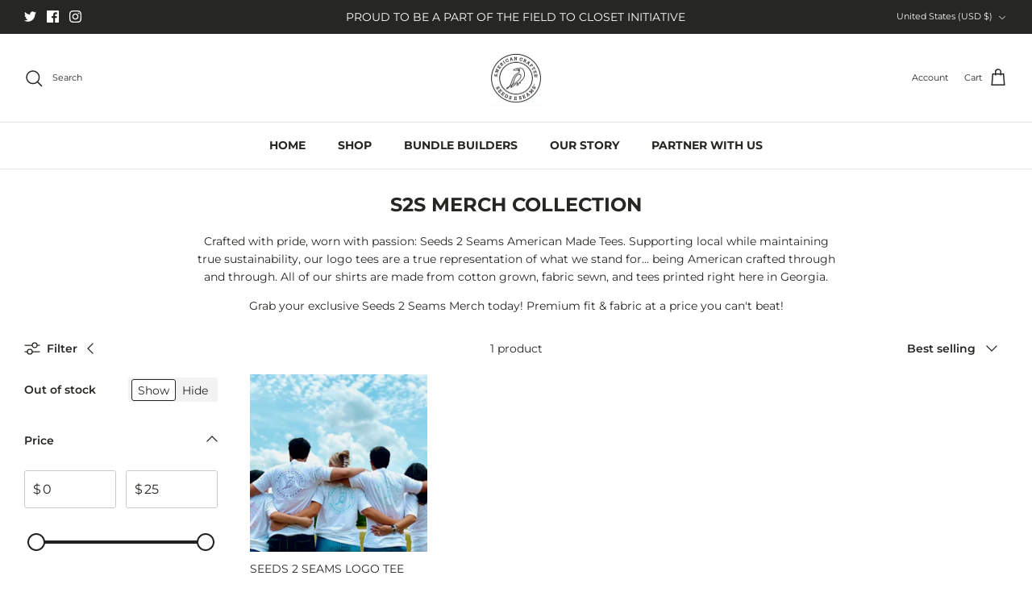

--- FILE ---
content_type: application/x-javascript
request_url: https://app.cart-bot.net/public/status/shop/america-knits.myshopify.com.js?1769242127
body_size: -299
content:
var giftbee_settings_updated='1741897485c';